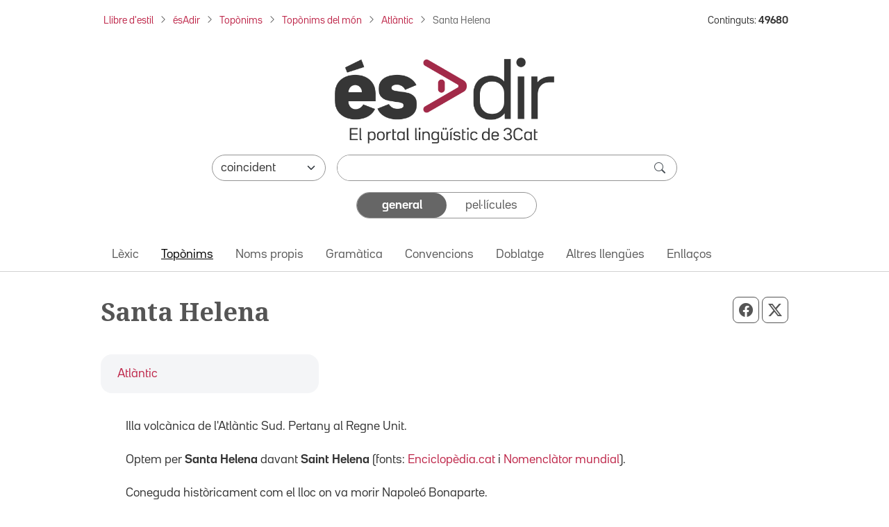

--- FILE ---
content_type: text/css
request_url: https://www.esadir.cat/front/css/default/toponims.css?t=1711367442
body_size: 570
content:
@CHARSET "UTF-8";

.contMapa { 
	width:100%;
	padding: 10px 0px 10px 100px;
}

.contMapa #infoComarca {
	position:absolute;
	padding:4px;
	margin-top:5px;
	margin-left:5px;
	width:143px;
	background:#e0e0e0;
	display:none
}
.contMapa #mapaComarca {
	margin:0 auto;
}

.titolComarca {
	font-weight:bold;
	font-size:1.1em;
}

.pareComarca {
	font-style:italic;
	font-size:0.8em;
}

.municipisComarca {
	margin:4px;
}

#infoComarca ul,#infoComarca li,#infoComarca ol {
	padding-left:0;
}

@media screen and (max-width:800px ) {
	.contMapa {
		width:100vw;
		padding:0;
	}
}

--- FILE ---
content_type: application/javascript
request_url: https://www.esadir.cat/front/js/default/toponims.js?t=1574076186
body_size: 1526
content:
var bloqueig = false;
function esborrarInfo() 
{
	obj = getObject('infoComarca');
	if (obj != null) {
		obj.innerHTML = "";
		estatVisible('infoComarca',"amaga");
	}
	bloqueig = true;	
	return false;
}

function carregaInfo(comarca) 
{	
	bloqueig = false;
	obj = getObject('infoComarca');
	if (obj != null) {
		estatVisible('infoComarca',"amaga");		
		fncJqueryAjax(baseUrl + "/Toponims/infocomarca","c=" + comarca,"pintaInfo","fallaComarca");
	}
	return false;
}

function fallaComarca() 
{
	esborrarInfo();
}

function pintaInfo(dades) 
{		
	if (bloqueig) return false;	
	// ---
	obj = getObject('infoComarca');	
	if (obj != null) {		
		if (dades.nom.length > 0) {
			var codiHtml = '<div class="titolComarca">' + dades.nom + '</div>';
			if (dades.pare.length > 0) {
				codiHtml = codiHtml + '<div class="pareComarca">' + dades.pare + '</div>';
			}
			if (dades.fills.length > 0) {
				codiHtml = codiHtml + '<ul class="municipisComarca">';
				for (var i=0;i < dades.fills.length;i++) {
					codiHtml = codiHtml + '<li>' + dades.fills[i].nom + '</li>';	
				}
				codiHtml = codiHtml +  '<li>...</li></ul>';
			}			
			obj.innerHTML = codiHtml;
			estatVisible('infoComarca',"mostra");
		}
	}
}


//----
function loadScript(url)
{
    // adding the script tag to the head as suggested before
   var head = document.getElementsByTagName('head')[0];
   var script = document.createElement('script');
   script.type = baseUrl + 'text/javascript';
   script.src = url;

   // fire the loading
   head.appendChild(script);
}


--- FILE ---
content_type: application/javascript
request_url: https://www.esadir.cat/front/js/general.js?t=1762164565
body_size: 18402
content:
// --------------- Funcions principals 
function escriuDiv(idDiv, codiHtml) {
	if (document.getElementById(idDiv) != null)
		document.getElementById(idDiv).innerHTML = codiHtml;
}

//  --------------- Format DirectMissatge 
function escriuMissatge(codiHtml,tipus)
{//tipus = warning, error, notice, success	
	if (Array.isArray(codiHtml) && codiHtml.length > 0) {
    codiHtml = codiHtml
      .map(msg => `<li class="text-danger mb-0">${msg}</li>`)
      .join('');
  } else {
    // Just one message
    codiHtml = `<li class="text-danger mb-0">${codiHtml}</li>`;
  }

  // Wrap everything in the outer structure
  return `
    <ul class="messages list-unstyled mb-0">
      <li class="${tipus}-msg d-flex justify-content-center mb-0 text-danger">
        <ul class="messages list-unstyled mb-0 d-flex flex-column justify-content-center">
          ${codiHtml}
        </ul>
      </li>
    </ul>
  `;
}
function escriuProces(codiHtml)
{//escriu en proces	
	codiHtml = '<ul class="messages list-unstyled"><li class="process-msg d-flex justify-content-center mb-0 text-danger"><ul><li> &nbsp; &nbsp; &nbsp; &nbsp;' + codiHtml + '</li></ul></li></ul>';	
	return codiHtml;
}
function tancaMissatge(idObj)
{
	if (typeof(idObj) == "undefined") idObj = 'missatges';
	escriuDiv(idObj,'');
	return false;
}


//Control events ratolí
//====================================================
var mouseX = 0;
var mouseY = 0;
function posRatoli(e) 
{	
	var evt = e ? e:window.event;
	
	if ((evt.clientX || evt.clientY) &&
		document.body &&
		document.body.scrollLeft!=null) {
			mouseX = evt.clientX + document.body.scrollLeft;
			mouseY = evt.clientY + document.body.scrollTop;
	}
	if ((evt.clientX || evt.clientY) &&
		document.compatMode=='CSS1Compat' && 
		document.documentElement && 
		document.documentElement.scrollLeft!=null) {
			mouseX = evt.clientX + document.documentElement.scrollLeft;
			mouseY = evt.clientY + document.documentElement.scrollTop;
	}
	if (evt.pageX || evt.pageY) {
		mouseX = evt.pageX;
		mouseY = evt.pageY;
	}	
	return false;
}


//Control d'objecte
//================================
function getObject(idObj)
{
	return document.getElementById(idObj);
}


function canviVisible(id)
{
	obj = getObject(id);	
	if (obj == null) return false;

	if (obj.style.display == "block")
	{
		obj.style.display = "none";
	} else {
		obj.style.display = "block";
	}
	return true;
}
function estatVisible(id,mode)
{
	obj = getObject(id);
	if (obj == null) return false;

	switch (mode) {
		case "mostra": 
			mode = "block";
			break;
		case "tableRow":
			mode = "table-row";
			break;
		default:
			mode = "none";
	}	
	obj.style.display = mode;
	return true;
}

function canviEnabled(id,estat)
{
	obj = getObject(id);	
	if (obj == null) return false;
	if (estat != false) estat = true; 
	
	obj.disabled = !estat;
	return true;
}
function estatEnabled(id,estat)
{
	obj = getObject(id);	
	if (obj == null) return false;
	
	obj.disabled = !estat;
	return true;
}

function findXY(obj)
{
	//Left
	var curleft = 0;
	var curtop = 0;
	
	if(obj.offsetParent) {
		do {
			curleft += obj.offsetLeft;
			curtop  += obj.offsetTop;			
		} while (obj = obj.offsetParent);
	}
	else {
		if(obj.x) curleft += obj.x;
		if(obj.y) curtop += obj.y;
	}
	
	 var pos = new Array();
	 pos['x'] = curleft;
	 pos['y'] = curtop;
	 
	 return pos;  	
}

function posicio(obj) 
{
	 var pos = new Array();
	 pos['x'] = obj.style.left;
	 pos['y'] = obj.style.top;
	 
	 return pos;  
}

function in_Array(llista,valor) 
{
	if (typeof (llista) == "undefined") return false;
	
	for ( var i = 0; i < llista.length; i++) {
		if (llista[i] == valor) return true;
	}
	return false;
}	


/* TRACTAMENT DE SO
----------------------------------------------------------------  */
function finestraSo(id,tipus) 
{
	url = "/ajax/arxiusso";
	if (typeof(baseUrl) != "undefined") url = baseUrl + url;
	
	params = "tipus="+tipus+"&id="+id;
	
	fncJqueryAjax(url, params, 'mostraLlistaSons', 'errorFinestraSo');
}
function mostraLlistaSons(llista)
{
	var arxius = '<a href="javascript:void(0);" onclick="estatVisible(\'selAudio\', \'amaga\'); return false;" class="dreta">'
			   + '<img src="/front/images/default/ico_tanca.png" alt="x" width="12" height="12" />'
		       + '</a><br/>';
	
	
	arxius = arxius + '<table class="taulaFonetic"><tbody>';
	
	for(i=0; i < llista.length; i++){
		nom=llista[i][0];
		arxiu=llista[i][1];
		arxius = arxius + "<tr><td>";
		
		arxius = arxius + '<td class="txtDreta negreta cursiva">' + nom + '</td>';
		arxius = arxius + '<td><div onclick="reprodueixSo(\'' + arxiu + '\');"'
				+ 'class="btAltaveu"><img src="/front/images/default/ico_altaveu.png" alt="Reprodueix"  title="Reprodueix" width="16" height="16">'
				+ '</div></td>';
		arxius = arxius + '<div class="clear"></div>';
		arxius = arxius + "</tr>";
		
	}		
	
	
	arxius = arxius + "</tbody></table>";
	
		var obj = getObject('selAudio');
		obj.innerHTML = arxius;
		obj.style.top  = (mouseY - 5) +"px";
		obj.style.left = (mouseX - 5) +"px";
		estatVisible('selAudio','mostra');
		
	return arxius;
}
function errorFinestraSo(){
	//no mostrem res a l'usuari en cas d'error.
	return false;
}

function reprodueixSo(surl) 
{
	surl = surl.replace(/\\'/g, "'"); //Slipslashes
	var obj = getObject('player');
	obj.style.top  = (mouseY - 5) +"px";
	obj.style.left = (mouseX - 5) +"px";
	estatVisible('player','mostra');

	var supplied = surl.toLowerCase();
	supplied = ((surl.indexOf(".wav") > -1)?"wav":"mp3");
	
	surl = decodeURI(surl);
	
	jQuery.noConflict();
	jQuery(document).ready(function($){
		$("#playSo").jPlayer( "destroy" );
		$("#playSo").jPlayer({
			 ready: function (event) {
				 if (supplied == "mp3") {
					 $(this).jPlayer("setMedia", {
						 mp3: surl
					 });
				 } else {
					 $(this).jPlayer("setMedia", {
						 wav: surl
					 });					 
				 }
				 $(this).jPlayer("play");
			 },
			swfPath: "/front/js/jquery",
			supplied: supplied,
			wmode: "window",
			smoothPlayBar: true,
			keyEnabled: true,
			ended: function() { estatVisible('player', 'amaga');  }
		});
	});
}

/* Tractament det text
------------------------------------------------ */
function trim(str, chars) {
	return ltrim(rtrim(str, chars), chars);
}
 
function ltrim(str, chars) {
	chars = chars || "\\s";
	return str.replace(new RegExp("^[" + chars + "]+", "g"), "");
}
 
function rtrim(str, chars) {
	chars = chars || "\\s";
	return str.replace(new RegExp("[" + chars + "]+$", "g"), "");
}

function treuEntitats(text)
{
	text = text.replace(/&agrave;/g,"\u00e0");
	text = text.replace(/&aacute;/g,"\u00e1");
	text = text.replace(/&egrave;/g,"\u00e8");
	text = text.replace(/&eacute;/g,"\u00e9");
	text = text.replace(/&iacute;/g,"\u00ed");
	text = text.replace(/&ograve;/g,"\u00f2");
	text = text.replace(/&oacute;/g,"\u00f3");
	text = text.replace(/&uacute;/g,"\u00fa");
	text = text.replace(/&ccedil;/g,"\u00e7");
	text = text.replace(/&ntilde;/g,"\u00f1");
	
	text = text.replace(/&Agrave;/g,"\u00c0");
	text = text.replace(/&Aacute;/g,"\u00c1");
	text = text.replace(/&Egrave;/g,"\u00c8");
	text = text.replace(/&Eacute;/g,"\u00c9");
	text = text.replace(/&Iacute;/g,"\u00cd");
	text = text.replace(/&Ograve;/g,"\u00d2");
	text = text.replace(/&Oacute;/g,"\u00d3");
	text = text.replace(/&Uacute;/g,"\u00da");
	text = text.replace(/&Ccedil;/g,"\u00c7");
	text = text.replace(/&Ntilde;/g,"\u00d1");
	
	text = text.replace(/&#39;/g,"\u0027");
	text = text.replace(/&apos;/g,"\u0027");
	text = text.replace(/&iquest;/g,"\u00bf");
	
	text = text.replace(/&middot;/g,"\u00b7");
	text = text.replace(/&raquo;/g,"\u00bb");
	text = text.replace(/&nbsp;/g,"\u00a0");
	
	return text;
}

function nomArxiu(ruta) 
{
	var nom = ruta;
	var pos = ruta.lastIndexOf("/");
	if (pos > -1) {
		nom = ruta.substring(pos + 1);
	}	
	return decodeURI(nom);
}


/* AJAX (necessita lib Prototype)---------------- */
function fncAjax(url,params,onsuccess,onfail) 
{	
	new Ajax.Request(url,{
		method:'post',
		parameters: params,
		onFailure: function() {		
			if (onfail.length > 0) eval(onfail + "();");
			return false;
		},
		onSuccess: function(transport) {
			var response = transport.responseText || false;
			if (response) {
				if (response.substring(0, 1) == "{"
				 || response.substring(0, 1) == "[") {
				var json = response.evalJSON();
					if (onsuccess.length > 0) eval(onsuccess + "(json);");
					else return json;
				} else {
					if (onfail.length > 0) eval(onfail + "();");
					return false;			
				}
			} else {
				if (onfail.length > 0) eval(onfail + "();");
				return false;			
			}
		}
	});
	return true;
}

/* AJAX (NO necessita lib Prototype, treballa amb Jquery)---------------- */
function fncJqueryAjax(url,params,onsuccess,onfail) 
{	
	
	var ajax = jQuery.ajax({
		url: url,
		type:"POST",
	    data: params,
	    dataType: 'json',
	    
	    error:function(xhr, status, errorThrown) { 
            /*alert(errorThrown+'\n'+status+'\n'+xhr.statusText);*/
            if (onfail.length > 0) eval(onfail + "();");
			return false;
        }, 
	    
	    success: function( json ) {
	    	if (json != null ) {
	    		var response = JSON.stringify(json);
	    		if (response.substring(0, 1) == "{"
					 || response.substring(0, 1) == "[") {
	    			if (onsuccess.length > 0) eval(onsuccess + "(json);");
	    			else return json;
	    		}
		    	else {
		    		if (onfail.length > 0) eval(onfail + "();");
					return false;
		    	}
	    	}
		}
	});
	return true;
}





function versioIEsuperior8() {
    var ua = navigator.userAgent;
    var re = new RegExp("MSIE ([0-9]{1,}[\.0-9]{0,})");
    if (re.exec(ua) != null) {
        rv = parseFloat(RegExp.$1);
	}
	return (rv > 8.0);
}

function esIE() 
{
	var ie=(document.all)? true:false;
	if (ie) return true;
	
	var ie = (window.external && typeof window.XMLHttpRequest == "undefined");
	return ie;
}
function esChrome() 
{
	if (navigator.userAgent) {
		return (navigator.userAgent.toLowerCase().indexOf('chrome') > -1);
	}
	return false;
}

/* MASCARA -------------- */
var paginaBuida = "/admin/index/buit/"
function tancaMascara(id)
{	
	obj = getObject(id);
	obj.style.display = "none";
	obj = getObject("info" +id);
	obj.style.display = "none";
	
	var pagina = paginaBuida;
	if (typeof(baseUrl) != "undefined") pagina = baseUrl + paginaBuida; 
	getObject(id.toLowerCase() + "Frame").src = pagina;	
	document.getElementsByTagName("html")[0].style.overflow = "auto";
	
	if (typeof (extraTancaMascara) != "undefined") {
		extraTancaMascara(id);
	}	
	return false;
}
function mostraMascara(id)
{		
	document.getElementsByTagName("html")[0].style.overflow = "hidden";

	var body = document.body,
    	html = document.documentElement;
	var alt  = Math.max( body.scrollHeight, body.offsetHeight, 
                         html.clientHeight, html.scrollHeight, html.offsetHeight );	
	
    /* var alt = $(document).height(); */
	
    obj = getObject(id);
	obj.style.height = alt + "px";

	obj.style.display = "block";
	obj = getObject("info" + id);
	obj.style.display = "block";
	
	return false;
}
function configMascara(id,ample,alt,url,titol) 
{	
	var aframe = getObject(id.toLowerCase() + "Frame"); 
	
	if (typeof(baseUrl) != "undefined") pagina = baseUrl + paginaBuida; 
	if (typeof(url) != "undefined" && url.length) aframe.src = url;
	else aframe.src = pagina;
	
	if (esIE() || esChrome()) {
		//alt = alt + 10;
		var obj = getObject("titolMsc");		
		if (typeof (obj) != "undefined") obj.style.height = "14px";
	}

	var iMascara = getObject("info" + id);
	iMascara.style.width= ample + "px";
	iMascara.style.marginLeft="-" + Math.round(ample / 2) + "px";
	iMascara.style.height= alt +"px";
	iMascara.style.marginTop="-" + + Math.round(alt / 2) + "px";

	aframe.style.width=iMascara.style.width;
	aframe.style.height= alt + "px";

	if (typeof(titol) != "undefined") {
		escriuDiv("titol" + id, titol);
	}

	mostraMascara(id);
	return false;
}

function canviMascara(id,ample,alt,url,titol) 
{	
	var aframe = getObject(id.toLowerCase() + "Frame");
	// Amaga
	obj = getObject("info" +id);
	obj.style.display = "none";	
	
	//Buida
	var ifrm = (aframe.contentWindow) ? aframe.contentWindow : (aframe.contentDocument.document) ? ifrm.contentDocument.document : ifrm.contentDocument;
	ifrm.document.open();
	ifrm.document.write(' ');
	ifrm.document.close();
	//Carrega
	aframe.src = url ;
	
	var iMascara = getObject("info" + id);
	iMascara.style.width= ample + "px";
	iMascara.style.marginLeft="-" + Math.round(ample / 2) + "px";
	iMascara.style.height= alt +"px";
	iMascara.style.marginTop="-" + + Math.round(alt / 2) + "px";

	aframe.style.width=iMascara.style.width;
	aframe.style.height= alt + "px";

	if (typeof(titol) != "undefined") {
		escriuDiv("titol" + id, titol);
	}
	
	obj = getObject("info" +id);
	obj.style.display = "block";
		
	return false;
}

function treuSeleccio(name) {
	var llista = document.getElementsByName(name);
	for (var i = 0; i <= llista.length; i++) {
		llista[i].checked = false;
	}
	return false;
}

function dump(obj) {
    var out = '';
    for (var i in obj) {
        out += i + ": " + obj[i] + "\n";
    }
    //MOSTRA:
    alert(out);
/*
    // or, if you wanted to avoid alerts...
    var pre = document.createElement('pre');
    pre.innerHTML = out;
    document.body.appendChild(pre)
*/    
}


/* ======================================================= 
 *                   VALIDA FORM
 * =======================================================
 * */


//---------------- Tracta elements
function buidaSelect(quin,totes) {
	if (typeof(totes) != undefined && totes) limit = -1;
	else limit = 0;
	
	obj = document.getElementById(quin);
	for (var i = obj.length -1;i > limit;i--) {
		obj.remove(i);
	}
}

// --------------- Validacions
function esBuit(valor)
{
	//TRIM
	valor = valor.replace(/^\s+|\s+$/g,"");
	//--
	if ( valor.length == 0 ) return true;
	else return false;
}

function esEnter(valor) 
{	
	var aux = parseInt(valor);
	if ( isNaN(aux) ) return false;
    else return true;
}

function esEmail(valor) 
{
	var regular= /^[^@\s]+@[^@\.\s]+(\.[^@\.\s]+)+$/;
	if (regular.test(valor)) {
		return true;
	} else {
		return false;
	}
}

function esTelefon(valor) 
{
	var regular= /^[0-9]{9,9}$/;
	if (regular.test(valor)) {
		return true;
	} else {
		return false;
	}	
}

function esCP(valor) 
{
	var regular= /^[0-9]{5,5}$/;
	if (regular.test(valor)) {
		return true;
	} else {
		return false;
	}
}

function comprovaHora(obj)
{
	// hh:mm en 24h
	if (obj.value.length == 0) return false;
	var hora=obj.value;
	if (hora.length != 5) return false;
	
	a=hora.charAt(0);
	b=hora.charAt(1);
	c=hora.charAt(3);
	if (a>=2 && b>3) return false;
	if (c>5) return false;
	
	return true;
}
function formatHora(hora)
{
	var long = hora.length;
	var hores;
	var minuts;

	if (long >= 2) {
		hores=hora.substr(0,2);
		if (esEnter(hores) && hores<=23) {
		      sortida = hora.substr(0,2)+":";
		} else return hora.substr(0,1);
	} else {
		  hores=hora.substr(0,1);
		  if (!esEnter(hores) || hores > 2) return "";
		  return hores;
	}

	if (long >= 5) {
		minuts=hora.substr(3,2);
		if (esEnter(minuts) && minuts<=59) {
	      sortida = sortida + hora.substr(3,2);
		} else return hora.substr(0,4);
	} else {	
		if (long >= 4) {
			minuts=hora.substr(3,1);			
			if (!esEnter(minuts)) return sortida;
			sortida = sortida + minuts;
		}
	}
	
	return sortida;
}

function comprovaData(obj)
{
	if (obj.value.length == 0) return false;
	data = formatData(obj.value);
	obj.value = data;
	return false;
}
function formatData(data)
{
	var long = data.length;
	var dia;
	var mes;
	var any;

	if (long >= 2) {
		dia=data.substr(0,2);
		if (esEnter(dia) && dia<=31 && dia!="00") {
			sortida = data.substr(0,2)+"/";
		} else return data.substr(0,1);
	} else {
		dia=data.substr(0,1);
		if (!esEnter(dia) || dia > 3) return "";
		return dia;
	}

	if (long>=5) {
	    mes=data.substr(3,2);
	    if (esEnter(mes) && mes<=12 && mes!="00") { 
		 sortida = sortida + data.substr(3,2) +"/";
	    }
	    else return (sortida + data.substr(3,1));
	}
	else { 
		if (long >= 3) {
			mes=data.substr(3,1);
			if (!esEnter(mes)) return sortida;
			return (sortida + mes);
		}
	}
	
	if (long>=7) {
		any=data.substr(6,4);
		if (!esEnter(any)) return sortida; 
		else { 
			if (long==10) {
				if (any==0 || any<1900 || any>2100)  return sortida;
			}
			sortida = sortida + any;
		}
	}

	if (long>=10)
	{
		//Comprova que sigui correcta
		data=data.substr(0,10);
		dia=data.substr(0,2);
		mes=data.substr(3,2);
		any=data.substr(6,4);
	
		var laData = new Date(any,mes-1,dia);
		if (typeof laData == undefined) {
			sortida = "";
		} else {
			dia = laData.getDate().toString();		
			if (dia.length < 2) dia = "0" + dia;
			mes = (laData.getMonth() + 1).toString();
			if (mes.length < 2) mes = "0" + mes;
			any = laData.getFullYear().toString();		
			sortida = dia + "/" + mes + "/" + any;
		}
	}
	return sortida;
} 

function esHora(hora)
{
	if (hora.length < 5) return false;
	if (hora.substr(2,1) != ":") return false;
	
	if (hora.substr(0,2) > 23 || hora.substr(3,2)) return false;
	
	return true;
}
function esData(data)
{
	if (data.length < 10) return false;
	if (data.substr(2,1) != "/" || data.substr(5,1) != "/" ) return false;	
	
	//Comprova que sigui correcta
	var dia=data.substr(0,2);
	var mes=data.substr(3,2);
	var any=data.substr(6,4);
		
	var laData = new Date(any,mes-1,dia);
	if (typeof laData == undefined) return false;
	
	var diaTmp = laData.getDate().toString();		
	if (diaTmp.length < 2) diaTmp = "0" + dia;
	var mesTmp = (laData.getMonth() + 1).toString();
	if (mesTmp.length < 2) mesTmp = "0" + mes;
	anyTmp = laData.getFullYear().toString();	
	
	if (dia != diaTmp || mes != mesTmp || any != anyTmp) return false;
	
	return true;
}

function controlMaxText(textarea,idMiss,maxCaracter) 
{
	var MAX_CARACTER = 450;
	if (typeof maxCaracter != undefined && maxCaracter > 0) MAX_CARACTER = maxCaracter;
	
	if (textarea.value.length > MAX_CARACTER ) {
		textarea.value = textarea.value.substring(0,MAX_CARACTER);		
	}
	escriuDiv(idMiss,textarea.value.length + " " + avisJS[15] + " " + MAX_CARACTER + " " + avisJS[16]);
	
	return false;
}

function controlaCache(text) {
	var object = document.getElementById("config"); //Cas especial
	
	if (text.search("tiny_autolist") < 0 && (object == null || object.checked)) { 
		estatVisible("regeneraDiv","none");
	}
	else if (object == null || !object.checked) {
		estatVisible("regeneraDiv","mostra");
	}

}
